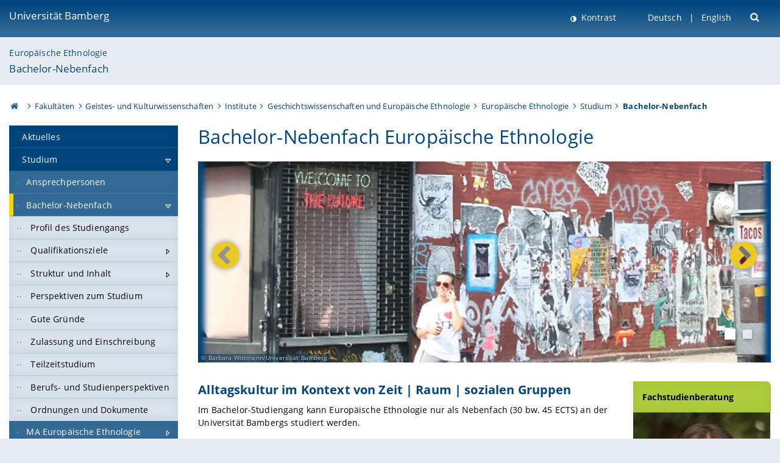

--- FILE ---
content_type: text/html; charset=utf-8
request_url: https://www.uni-bamberg.de/ba-euroethno/
body_size: 12416
content:
<!DOCTYPE html>
<html lang="de">
<head>

<meta charset="utf-8">
<!-- 
	featured by elementare teilchen GmbH, www.elementare-teilchen.de

	This website is powered by TYPO3 - inspiring people to share!
	TYPO3 is a free open source Content Management Framework initially created by Kasper Skaarhoj and licensed under GNU/GPL.
	TYPO3 is copyright 1998-2026 of Kasper Skaarhoj. Extensions are copyright of their respective owners.
	Information and contribution at https://typo3.org/
-->



<title>Bachelor-Nebenfach Europäische Ethnologie</title>
<meta name="generator" content="TYPO3 CMS">
<meta name="viewport" content="width=device-width, initial-scale=1">
<meta name="twitter:card" content="summary">
<meta name="revisit-after" content="7 days">
<meta name="abstract" content="Kurzprofil Bachelor-Nebenfach Europäische Ethnologie an der Universität Bamberg.">


<link rel="stylesheet" href="/typo3temp/assets/css/0e161fa31ef1359d8d20987651f196ee.css?1728045045" media="all" nonce="ffcW6lcoZZD8Tb4tNMvCyyF00bTS81r9A4K5dNsxBC-honE0wieFKQ">
<link rel="stylesheet" href="/_assets/8ff03e32fdbff3962349cc6e17c99f7d/Css/MediaAlbum.css?1732185887" media="all" nonce="ffcW6lcoZZD8Tb4tNMvCyyF00bTS81r9A4K5dNsxBC-honE0wieFKQ">
<link rel="stylesheet" href="/_assets/47400bb84e4e0324cd1d0a84db430fe5/Css/styles.css?1741641568" media="all" nonce="ffcW6lcoZZD8Tb4tNMvCyyF00bTS81r9A4K5dNsxBC-honE0wieFKQ">
<link href="/_frontend/bundled/assets/screen-BUFNVmPH.css?1768487334" rel="stylesheet" nonce="ffcW6lcoZZD8Tb4tNMvCyyF00bTS81r9A4K5dNsxBC-honE0wieFKQ" >






<link rel="icon" type="image/png" href="/_frontend/siteunibamberg/favicon/favicon-96x96.png" sizes="96x96" />
        <link rel="icon" type="image/svg+xml" href="/_frontend/siteunibamberg/favicon/favicon.svg" />
        <link rel="shortcut icon" href="/_frontend/siteunibamberg/favicon/favicon.ico" />
        <link rel="apple-touch-icon" sizes="180x180" href="/_frontend/siteunibamberg/favicon/apple-touch-icon.png" />
        <link rel="manifest" href="">
<link rel="canonical" href="https://www.uni-bamberg.de/ba-euroethno/"/>

<link rel="alternate" hreflang="de" href="https://www.uni-bamberg.de/ba-euroethno/"/>
<link rel="alternate" hreflang="en-US" href="https://www.uni-bamberg.de/en/euroethno/studies/ba-minor/"/>
<link rel="alternate" hreflang="x-default" href="https://www.uni-bamberg.de/ba-euroethno/"/>

<script type="application/ld+json">[{"@context":"https:\/\/www.schema.org","@type":"BreadcrumbList","itemListElement":[{"@type":"ListItem","position":1,"item":{"@id":"https:\/\/www.uni-bamberg.de\/","name":"Startseite"}},{"@type":"ListItem","position":2,"item":{"@id":"https:\/\/www.uni-bamberg.de\/fakultaeten\/","name":"Fakult\u00e4ten"}},{"@type":"ListItem","position":3,"item":{"@id":"https:\/\/www.uni-bamberg.de\/guk\/","name":"Geistes- und Kulturwissenschaften"}},{"@type":"ListItem","position":4,"item":{"@id":"https:\/\/www.uni-bamberg.de\/guk\/institute\/","name":"Institute"}},{"@type":"ListItem","position":5,"item":{"@id":"https:\/\/www.uni-bamberg.de\/hist\/","name":"Geschichtswissenschaften und Europ\u00e4ische Ethnologie"}},{"@type":"ListItem","position":6,"item":{"@id":"https:\/\/www.uni-bamberg.de\/euroethno\/","name":"Europ\u00e4ische Ethnologie"}},{"@type":"ListItem","position":7,"item":{"@id":"https:\/\/www.uni-bamberg.de\/euroethno\/studium\/","name":"Studium"}},{"@type":"ListItem","position":8,"item":{"@id":"https:\/\/www.uni-bamberg.de\/ba-euroethno\/","name":"Bachelor-Nebenfach"}}]}]</script>
</head>
<body class="page  page--default  act-responsive "
	      data-page="125275" data-rootline="18944 62 21124 21166 1079 5029 125116 125275 "><nav class="page__skiplinks"><ul><li><a href="#nav-main">zur Hauptnavigation springen</a></li><li><a href="#content-main">zum Inhaltsbereich springen</a></li></ul></nav><div class="responsive"></div><div id="top" class="page__wrapper"><header class="page-head-mobile no-print"><div data-headroom class="page-head-mobile__item  clearfix "><nav class="page-head-mobile__nav"><a class="page-head-mobile__nav__link  js-show-nav" href="#" title="Navigation"></a></nav><div class="page-head-mobile__brand"><a href="/" title="Universität Bamberg">Universität Bamberg</a></div><a class="[ page-head__search-hint ] js-search-toggle" href="#" title="Suche"><span class="u-visually-hidden">
						Suche öffnen
					</span></a></div><div class="page-content__nav-parents"><div class="nav-parents__button"><a href="#" class="nav-parents__button--link  [ link-list__link ] js-show-nav-parents" title="Navigation">
						Sie befinden sich hier:
					</a></div><nav class="nav-parents"><ul class="nav-parents__list  [ link-list ]"><li class="[ nav-parents__item  nav-parent__item--parent ]  link-list__item" ><a href="/" class="nav-parents__link  [ link-list__link ]" title="Modern studieren, international forschen, innovativ lehren und gelassen leben in Bamberg. Das Welterbe ist unser Campus &amp;#127891;">Startseite</a></li><li class="[ nav-parents__item  nav-parent__item--parent ]  link-list__item" ><a href="/fakultaeten/" class="nav-parents__link  [ link-list__link ]" title="Die vier Fakultäten der Uni: Geistes- und Kulturwissenschaften, Sozial- und Wirtschaftswissenschaften, Humanwissenschaften, Wirtschaftsinformatik">Fakultäten</a></li><li class="[ nav-parents__item  nav-parent__item--parent ]  link-list__item" ><a href="/guk/" class="nav-parents__link  [ link-list__link ]" title="Fakultät Geistes- und Kulturwissenschaften: Sprach- und Literaturwissenschaften, Philosophie, Theologie, Geschichte, Archäologie und Geographie">Geistes- und Kulturwissenschaften</a></li><li class="[ nav-parents__item  nav-parent__item--parent ]  link-list__item" ><a href="/guk/institute/" class="nav-parents__link  [ link-list__link ]" title="Übersicht über die geistes- und kulturwissenschaftlichen Institute an der Universität Bamberg">Institute</a></li><li class="[ nav-parents__item  nav-parent__item--parent ]  link-list__item" ><a href="/hist/" class="nav-parents__link  [ link-list__link ]" title="Geschichtswissenschaften und Europäische Ethnologie">Geschichtswissenschaften und Europäische Ethnologie</a></li><li class="[ nav-parents__item  nav-parent__item--parent ]  link-list__item" ><a href="/euroethno/" class="nav-parents__link  [ link-list__link ]" title="Lehrstuhl für Europäische Ethnologie und Juniorprofessur für Europäische Ethnologie mit dem Schwerpunkt immaterielles Kulturerbe der Otto-Friedrich-Universität Bamberg">Europäische Ethnologie</a></li><li class="[ nav-parents__item  nav-parent__item--parent ]  link-list__item" ><a href="/euroethno/studium/" class="nav-parents__link  [ link-list__link ]" title="Studium">Studium</a></li><li class="[ nav-parents__item  nav-parent__item--parent ]  link-list__item" ><a href="/ba-euroethno/" class="nav-parents__link  [ link-list__link ]" title="Bachelor-Nebenfach Europäische Ethnologie">Bachelor-Nebenfach</a></li></ul></nav></div><div class="[ page-head__search  page-head__search--mobile ]  js-search"><form class="search-global search-global--mobile js-search-global-form" action="https://www.google.com"><fieldset><label class="search-global__option js-search-option is-active" data-search-option="Unibamberg">
                    www.uni-bamberg.de
                    <input type="radio" name="searchOption" value="www.uni-bamberg.de"/></label><label class="search-global__option js-search-option" data-search-option="Univis">
                    univis.uni-bamberg.de
                    <input type="radio" name="searchOption" value="univis.uni-bamberg.de"/></label><label class="search-global__option js-search-option" data-search-option="Fis">
                    fis.uni-bamberg.de
                    <input type="radio" name="searchOption" value="fis.uni-bamberg.de"/></label></fieldset><fieldset><input name="q" type="text" class="search__input js-search-global-input" placeholder="Mit Google suchen" aria-label="search"/><button type="submit" class="search__submit  js-search-global-submit" title="Suche starten"><span class="u-visually-hidden">Suche starten</span></button><div class="search__engines-container"><label class="search__engine  js-search-engine is-active" data-search-engine="Google"><input class="u-visually-hidden" type="radio" name="searchEngine" value="https://www.google.de/search"><span class="search__engine-icon search__engine-icon-google"></span><span class="u-visually-hidden">Google</span></label><label class="search__engine  js-search-engine" data-search-engine="Ecosia"><input class="u-visually-hidden" type="radio" name="searchEngine" value="https://www.ecosia.org/search"><span class="search__engine-icon search__engine-icon-ecosia"></span><span class="u-visually-hidden">Ecosia</span></label><label class="search__engine  js-search-engine" data-search-engine="Bing"><input class="u-visually-hidden" type="radio" name="searchEngine" value="https://www.bing.com/search"><span class="search__engine-icon search__engine-icon-bing"></span><span class="u-visually-hidden">Bing</span></label></div></fieldset><button type="button" class="search-global__close js-search-toggle"><span class="u-visually-hidden">Suche schließen</span></button></form></div></header><header class="page-head"><div class="page-head__item  clearfix  [ box  box--large  box--brand-1st ]  [ rounded--topright--large  rounded--topleft ]  gradient--header"><div class="page-head__brand"><div class="page-head__logo"><a href="/" title="Universität Bamberg"><span class="page-head__logo__img page-head__logo__img--de">&nbsp; </span> Universität Bamberg</a></div></div><div class="page-head__useractions no-print"><div class="[ page-head__contrast ]"><div class="contrastx"><et-state-toggle active-class="t-contrast" inactive-class="" cookie="contrastTheme" el="body"><button
                                    type="button"
                                    class="contrast__button"
                                >
                                    Kontrast
                                </button></et-state-toggle></div></div><div class="[ page-head__language ]"><nav class="nav-language"><ul class="[ list-inline  link-list  list-inline--delimited  list-inline--delimited-shadow  list-inline--delimited-bright  list-inline--delimited-large  ][ nav-language__list ]  js-lang-list"><li data-testid="language-link" class="list-inline__item  nav-language__item--mobile  [ c-nav-lang__link  c-nav-lang__link--active ]">Deutsch</li><li data-testid="language-link" class="list-inline__item  nav-language__item--mobile [ c-nav-lang__link ]"><a href="/en/euroethno/studies/ba-minor/">English</a></li></ul></nav></div><div class="[ page-head__search ]"><button class="search__toggle js-search-toggle" type="button"><span class="u-visually-hidden">Suche öffnen</span></button></div></div><div class="[ page-head__search-overlay ] rounded--topleft rounded--topright--large js-search"><form class="search-global js-search-global-form" action="https://www.google.com"><fieldset><label class="search-global__option js-search-option is-active" data-search-option="Unibamberg">
                    www.uni-bamberg.de
                    <input type="radio" name="searchOption" value="www.uni-bamberg.de"/></label><label class="search-global__option js-search-option" data-search-option="Univis">
                    univis.uni-bamberg.de
                    <input type="radio" name="searchOption" value="univis.uni-bamberg.de"/></label><label class="search-global__option js-search-option" data-search-option="Fis">
                    fis.uni-bamberg.de
                    <input type="radio" name="searchOption" value="fis.uni-bamberg.de"/></label></fieldset><fieldset><input name="q" type="text" class="search__input js-search-global-input" placeholder="Mit Google suchen" aria-label="search"/><button type="submit" class="search__submit  js-search-global-submit" title="Suche starten"><span class="u-visually-hidden">Suche starten</span></button><div class="search__engines-container"><label class="search__engine  js-search-engine is-active" data-search-engine="Google"><input class="u-visually-hidden" type="radio" name="searchEngine" value="https://www.google.de/search"><span class="search__engine-icon search__engine-icon-google"></span><span class="u-visually-hidden">Google</span></label><label class="search__engine  js-search-engine" data-search-engine="Ecosia"><input class="u-visually-hidden" type="radio" name="searchEngine" value="https://www.ecosia.org/search"><span class="search__engine-icon search__engine-icon-ecosia"></span><span class="u-visually-hidden">Ecosia</span></label><label class="search__engine  js-search-engine" data-search-engine="Bing"><input class="u-visually-hidden" type="radio" name="searchEngine" value="https://www.bing.com/search"><span class="search__engine-icon search__engine-icon-bing"></span><span class="u-visually-hidden">Bing</span></label></div></fieldset><button type="button" class="search-global__close js-search-toggle"><span class="u-visually-hidden">Suche schließen</span></button></form></div></div><div class="page-head__sector  [ box  box--brand-1st-light ] "><div class="sector__logo"></div><p class="[ sector__title  sector__title2 ]"><a href="/euroethno/">Europäische Ethnologie</a></p><p class="[ sector__title  sector__title1 ]"><a href="/ba-euroethno/">Bachelor-Nebenfach</a></p></div><div class="page-head__breadcrumb  [ stripe ]  js-breadcrumb"><ol class="nav-breadcrumb  nav-breadcrumb--delimited list-inline"><li class="nav-breadcrumb__item"><a href="/" class="icon--home">&nbsp;<span class="u-visually-hidden">Otto-Friedrich-Universität Bamberg</span></a></li><li class="nav-breadcrumb__item" ><a href="/fakultaeten/" class="nav-breadcrumb__link" title="Die vier Fakultäten der Uni: Geistes- und Kulturwissenschaften, Sozial- und Wirtschaftswissenschaften, Humanwissenschaften, Wirtschaftsinformatik">Fakultäten</a></li><li class="nav-breadcrumb__item" ><a href="/guk/" class="nav-breadcrumb__link" title="Fakultät Geistes- und Kulturwissenschaften: Sprach- und Literaturwissenschaften, Philosophie, Theologie, Geschichte, Archäologie und Geographie">Geistes- und Kulturwissenschaften</a></li><li class="nav-breadcrumb__item" ><a href="/guk/institute/" class="nav-breadcrumb__link" title="Übersicht über die geistes- und kulturwissenschaftlichen Institute an der Universität Bamberg">Institute</a></li><li class="nav-breadcrumb__item" ><a href="/hist/" class="nav-breadcrumb__link" title="Geschichtswissenschaften und Europäische Ethnologie">Geschichtswissenschaften und Europäische Ethnologie</a></li><li class="nav-breadcrumb__item" ><a href="/euroethno/" class="nav-breadcrumb__link" title="Lehrstuhl für Europäische Ethnologie und Juniorprofessur für Europäische Ethnologie mit dem Schwerpunkt immaterielles Kulturerbe der Otto-Friedrich-Universität Bamberg">Europäische Ethnologie</a></li><li class="nav-breadcrumb__item" ><a href="/euroethno/studium/" class="nav-breadcrumb__link" title="Studium">Studium</a></li><li class="[ nav-breadcrumb__item  nav-breadcrumb__item--active ]">Bachelor-Nebenfach</li></ol></div></header><main class="page-content"><div class="page-content__nav" id="nav-main"><!-- Start nav-mobile --><nav class="nav-mobile  js-nav-panel" data-ui-component="Mobile navigation"><div class="page-content__sector [ box  box--brand-1st-light ] ">
						Seitenbereich: 
						<p class="[ sector__title  sector__title2 ]"><a href="/euroethno/">Europäische Ethnologie</a></p><p class="[ sector__title  sector__title1 ]"><a href="/ba-euroethno/">Bachelor-Nebenfach</a></p></div><div class="page-content__useractions"><et-state-toggle active-class="t-contrast" inactive-class="" cookie="contrastTheme" el="body"><button type="button" class="page-content__contrast contrast__button  link-list__item__link contrastx--mobile  contrastx">
                                Kontrast
                            </button></et-state-toggle><button class="[ page-content__language-hint ]  js-toggle-lang">
							Sprache
						</button><div class="page-content__language"><nav class=" [ nav-language  nav-language--mobile ] js-lang"><ul class="[ list-inline  link-list  list-inline--delimited  list-inline--delimited-shadow  list-inline--delimited-bright  list-inline--delimited-large  ][ nav-language__list ]  js-lang-list"><li data-testid="language-link" class="list-inline__item  nav-language__item--mobile  [ c-nav-lang__link  c-nav-lang__link--active ]">Deutsch</li><li data-testid="language-link" class="list-inline__item  nav-language__item--mobile [ c-nav-lang__link ]"><a href="/en/euroethno/studies/ba-minor/">English</a></li></ul></nav></div></div><nav class="nav-sector " data-ui-component="Sector navigation"><ul class="nav-sector__container  [ link-list ]"><li class="[ nav-sector__item  nav-sector__item--flyout  nav-sector__item--first ]  link-list__item" data-page="11030"><a href="/euroethno/aktuelles/" class="nav-sector__link  [ link-list__link ]"><span class="nav-sector__link-text">Aktuelles</span></a></li><li class="[ nav-sector__item  nav-sector__item--parent  nav-sector__item--flyout ]  [ link-list__item ]" data-page="125116"><a href="/euroethno/studium/" class="nav-sector__link  [ link-list__link ]  js-nav-sector__link--has-subpages"><span class="nav-sector__link-text">Studium</span><span class="nav-sector__expand js-expand"></span></a><ul class="[ nav-sector__container  nav-sector__container--level-2 ]  [ link-list ]"><li class="[ nav-sector__item  nav-sector__item--flyout  nav-sector__item--first ]  link-list__item" data-page="125286"><a href="/euroethno/studium/ansprechpersonen/" class="nav-sector__link  [ link-list__link ]"><span class="nav-sector__link-text">Ansprechpersonen</span></a></li><li class="[ nav-sector__item  nav-sector__item--parent  nav-sector__item--flyout ]  [ link-list__item ]" data-page="125275"><a href="/ba-euroethno/" class="nav-sector__link  [ link-list__link ]  js-nav-sector__link--has-subpages"><span class="nav-sector__link-text">Bachelor-Nebenfach</span><span class="nav-sector__expand js-expand"></span></a><ul class="[ nav-sector__container  nav-sector__container--level-3 ]  [ link-list ]"><li class="[ nav-sector__item  nav-sector__item--flyout  nav-sector__item--first ]  link-list__item" data-page="125283"><a href="/ba-euroethno/profil/" class="nav-sector__link  [ link-list__link ]"><span class="nav-sector__link-text">Profil des Studiengangs</span></a></li><li class="[ nav-sector__item  nav-sector__item--parent  nav-sector__item--flyout ]  [ link-list__item ]" data-page="132776"><a href="/ba-euroethno/qualifikationsziele/" class="nav-sector__link  [ link-list__link ]  js-nav-sector__link--has-subpages"><span class="nav-sector__link-text">Qualifikationsziele</span><span class="nav-sector__expand js-expand"></span></a><ul class="[ nav-sector__container  nav-sector__container--level-4 ]  [ link-list ]"><li class="[ nav-sector__item  nav-sector__item--flyout  nav-sector__item--first ]  link-list__item" data-page="169343"><a href="/ba-euroethno/qualifikationsziele/bachelor-nebenfach-mit-30-ects/" class="nav-sector__link  [ link-list__link ]"><span class="nav-sector__link-text">Bachelor-Nebenfach mit 30 ECTS</span></a></li><li class="[ nav-sector__item  nav-sector__item--flyout  nav-sector__item--last ]  link-list__item" data-page="169344"><a href="/ba-euroethno/qualifikationsziele/bachelor-nebenfach-mit-45-ects/" class="nav-sector__link  [ link-list__link ]"><span class="nav-sector__link-text">Bachelor-Nebenfach mit 45 ECTS</span></a></li></ul></li><li class="[ nav-sector__item  nav-sector__item--parent  nav-sector__item--flyout ]  [ link-list__item ]" data-page="125282"><a href="/ba-euroethno/struktur/" class="nav-sector__link  [ link-list__link ]  js-nav-sector__link--has-subpages"><span class="nav-sector__link-text">Struktur und Inhalt</span><span class="nav-sector__expand js-expand"></span></a><ul class="[ nav-sector__container  nav-sector__container--level-4 ]  [ link-list ]"><li class="[ nav-sector__item  nav-sector__item--flyout  nav-sector__item--first ]  link-list__item" data-page="163569"><a href="/ba-euroethno/struktur/sose2024/" class="nav-sector__link  [ link-list__link ]"><span class="nav-sector__link-text">Studienbeginn ab Sommersemester 2024</span></a></li><li class="[ nav-sector__item  nav-sector__item--flyout  nav-sector__item--last ]  link-list__item" data-page="163567"><a href="/ba-euroethno/struktur/wise-2021-22-bis-23-24/" class="nav-sector__link  [ link-list__link ]"><span class="nav-sector__link-text">Studienbeginn Wintersemester 2021/22 bis 2023/24</span></a></li></ul></li><li class="[ nav-sector__item  nav-sector__item--flyout  ]  link-list__item" data-page="130221"><a href="/ba-euroethno/perspektiven-bachelor-nebenfach-euroethno/" class="nav-sector__link  [ link-list__link ]"><span class="nav-sector__link-text">Perspektiven zum Studium</span></a></li><li class="[ nav-sector__item  nav-sector__item--flyout  ]  link-list__item" data-page="125281"><a href="/ba-euroethno/gute-gruende/" class="nav-sector__link  [ link-list__link ]"><span class="nav-sector__link-text">Gute Gründe</span></a></li><li class="[ nav-sector__item  nav-sector__item--flyout  ]  link-list__item" data-page="125280"><a href="/ba-euroethno/zulassung/" class="nav-sector__link  [ link-list__link ]"><span class="nav-sector__link-text">Zulassung und Einschreibung</span></a></li><li class="[ nav-sector__item  nav-sector__item--flyout  ]  link-list__item" data-page="124946"><a href="/ba-euroethno/teilzeitstudium/" class="nav-sector__link  [ link-list__link ]"><span class="nav-sector__link-text">Teilzeitstudium</span></a></li><li class="[ nav-sector__item  nav-sector__item--flyout  ]  link-list__item" data-page="125278"><a href="/ba-euroethno/perspektiven/" class="nav-sector__link  [ link-list__link ]"><span class="nav-sector__link-text">Berufs- und Studienperspektiven</span></a></li><li class="[ nav-sector__item  nav-sector__item--flyout  nav-sector__item--last ]  link-list__item" data-page="125277"><a href="/ba-euroethno/dokumente/" class="nav-sector__link  [ link-list__link ]"><span class="nav-sector__link-text">Ordnungen und Dokumente</span></a></li></ul></li><li class="[ nav-sector__item  nav-sector__item--parent  nav-sector__item--flyout ]  [ link-list__item ]" data-page="124940"><a href="/ma-euroethno/" class="nav-sector__link  [ link-list__link ]  js-nav-sector__link--has-subpages"><span class="nav-sector__link-text">MA Europäische Ethnologie</span><span class="nav-sector__expand js-expand"></span></a><ul class="[ nav-sector__container  nav-sector__container--level-3 ]  [ link-list ]"><li class="[ nav-sector__item  nav-sector__item--flyout  nav-sector__item--first ]  link-list__item" data-page="124941"><a href="/ma-euroethno/profil/" class="nav-sector__link  [ link-list__link ]"><span class="nav-sector__link-text">Profil des Studiengangs</span></a></li><li class="[ nav-sector__item  nav-sector__item--flyout  ]  link-list__item" data-page="124949"><a href="/ma-euroethno/qualifikationsziele/" class="nav-sector__link  [ link-list__link ]"><span class="nav-sector__link-text">Qualifikationsziele</span></a></li><li class="[ nav-sector__item  nav-sector__item--flyout  ]  link-list__item" data-page="124942"><a href="/ma-euroethno/struktur/" class="nav-sector__link  [ link-list__link ]"><span class="nav-sector__link-text">Struktur und Inhalt</span></a></li><li class="[ nav-sector__item  nav-sector__item--flyout  ]  link-list__item" data-page="130226"><a href="/ma-euroethno/perspektive-master-euroethno/" class="nav-sector__link  [ link-list__link ]"><span class="nav-sector__link-text">Perspektiven zum Studium</span></a></li><li class="[ nav-sector__item  nav-sector__item--flyout  ]  link-list__item" data-page="124948"><a href="/ma-euroethno/gute-gruende/" class="nav-sector__link  [ link-list__link ]"><span class="nav-sector__link-text">Gute Gründe</span></a></li><li class="[ nav-sector__item  nav-sector__item--flyout  ]  link-list__item" data-page="124947"><a href="/ma-euroethno/zulassung/" class="nav-sector__link  [ link-list__link ]"><span class="nav-sector__link-text">Zulassung und Einschreibung</span></a></li><li class="[ nav-sector__item  nav-sector__item--flyout  ]  link-list__item" data-page="132775"><a href="/ma-euroethno/teilzeitstudium/" class="nav-sector__link  [ link-list__link ]"><span class="nav-sector__link-text">Teilzeitstudium</span></a></li><li class="[ nav-sector__item  nav-sector__item--flyout  ]  link-list__item" data-page="124945"><a href="/ma-euroethno/perspektiven/" class="nav-sector__link  [ link-list__link ]"><span class="nav-sector__link-text">Berufs- und Bildungsperspektiven</span></a></li><li class="[ nav-sector__item  nav-sector__item--flyout  nav-sector__item--last ]  link-list__item" data-page="124944"><a href="/ma-euroethno/dokumente/" class="nav-sector__link  [ link-list__link ]"><span class="nav-sector__link-text">Ordnungen und Dokumente</span></a></li></ul></li><li class="[ nav-sector__item  nav-sector__item--flyout  ]  link-list__item" data-page="157582"><a href="/euroethno/studium/ma-erweiterungsbereich/" class="nav-sector__link  [ link-list__link ]"><span class="nav-sector__link-text">MA Erweiterungsbereich</span></a></li><li class="[ nav-sector__item  nav-sector__item--parent  nav-sector__item--flyout ]  [ link-list__item ]" data-page="135665"><a href="/euroethno/studium/ews-euroethno/" class="nav-sector__link  [ link-list__link ]  js-nav-sector__link--has-subpages"><span class="nav-sector__link-text">EWS</span><span class="nav-sector__expand js-expand"></span></a><ul class="[ nav-sector__container  nav-sector__container--level-3 ]  [ link-list ]"><li class="[ nav-sector__item  nav-sector__item--flyout  nav-sector__item--first ]  link-list__item" data-page="169095"><a href="/euroethno/studium/module-im-ews-ii-bereich/" class="nav-sector__link  [ link-list__link ]"><span class="nav-sector__link-text">Module im EWS II Bereich</span></a></li><li class="[ nav-sector__item  nav-sector__item--flyout  nav-sector__item--last ]  link-list__item" data-page="169097"><a href="/euroethno/studium/ews-euroethno/zulassungsarbeit/" class="nav-sector__link  [ link-list__link ]"><span class="nav-sector__link-text">Zulassungsarbeit</span></a></li></ul></li><li class="[ nav-sector__item  nav-sector__item--flyout  ]  link-list__item" data-page="136836"><a href="/euroethno/studium/kultur-bildung/" class="nav-sector__link  [ link-list__link ]"><span class="nav-sector__link-text">Kultur und Bildung</span></a></li><li class="[ nav-sector__item  nav-sector__item--flyout  ]  link-list__item" data-page="173024"><a href="/euroethno/studium/anerkennung/" class="nav-sector__link  [ link-list__link ]"><span class="nav-sector__link-text">Anerkennung/Anrechnung</span></a></li><li class="[ nav-sector__item  nav-sector__item--flyout  ]  link-list__item" data-page="133400"><a href="/euroethno/studium/auslandsaufenthalt/" class="nav-sector__link  [ link-list__link ]"><span class="nav-sector__link-text">Auslandsaufenthalt</span></a></li><li class="[ nav-sector__item  nav-sector__item--flyout  ]  link-list__item" data-page="125953"><a href="/euroethno/studium/exkursionen/" class="nav-sector__link  [ link-list__link ]"><span class="nav-sector__link-text">Exkursionen/Seminare im Feld</span></a></li><li class="[ nav-sector__item  nav-sector__item--flyout  ]  link-list__item" data-page="133369"><a href="/euroethno/studium/lehrangebot/" class="nav-sector__link  [ link-list__link ]"><span class="nav-sector__link-text">Lehrangebot</span></a></li><li class="[ nav-sector__item  nav-sector__item--parent  nav-sector__item--flyout ]  [ link-list__item ]" data-page="135683"><a href="/euroethno/studium/links/" class="nav-sector__link  [ link-list__link ]  js-nav-sector__link--has-subpages"><span class="nav-sector__link-text">Nützliche Links</span><span class="nav-sector__expand js-expand"></span></a><ul class="[ nav-sector__container  nav-sector__container--level-3 ]  [ link-list ]"><li class="[ nav-sector__item  nav-sector__item--flyout  nav-sector__item--first ]  link-list__item" data-page="136693"><a href="/euroethno/studium/links/mailinglisten-verteiler/" class="nav-sector__link  [ link-list__link ]"><span class="nav-sector__link-text">Mailinglisten & Verteiler</span></a></li><li class="[ nav-sector__item  nav-sector__item--flyout  ]  link-list__item" data-page="136674"><a href="/euroethno/studium/links/nachschlagewerke-lexika/" class="nav-sector__link  [ link-list__link ]"><span class="nav-sector__link-text">Nachschlagewerke & Lexika</span></a></li><li class="[ nav-sector__item  nav-sector__item--flyout  ]  link-list__item" data-page="136673"><a href="/euroethno/studium/links/literaturrecherche/" class="nav-sector__link  [ link-list__link ]"><span class="nav-sector__link-text">Literaturrecherche</span></a></li><li class="[ nav-sector__item  nav-sector__item--flyout  ]  link-list__item" data-page="147826"><a href="/euroethno/studium/links/bilddatenbanken/" class="nav-sector__link  [ link-list__link ]"><span class="nav-sector__link-text">Bilddatenbanken</span></a></li><li class="[ nav-sector__item  nav-sector__item--flyout  ]  link-list__item" data-page="148932"><a href="/euroethno/studium/links/textdatenbanken/" class="nav-sector__link  [ link-list__link ]"><span class="nav-sector__link-text">Textdatenbanken</span></a></li><li class="[ nav-sector__item  nav-sector__item--flyout  ]  link-list__item" data-page="136670"><a href="/euroethno/studium/links/zeitschriften/" class="nav-sector__link  [ link-list__link ]"><span class="nav-sector__link-text">Zeitschriften</span></a></li><li class="[ nav-sector__item  nav-sector__item--flyout  ]  link-list__item" data-page="136694"><a href="/euroethno/studium/links/berufseinstieg/" class="nav-sector__link  [ link-list__link ]"><span class="nav-sector__link-text">Zum Berufseinstieg</span></a></li><li class="[ nav-sector__item  nav-sector__item--flyout  nav-sector__item--last ]  link-list__item" data-page="160459"><a href="/euroethno/studium/links/museen/" class="nav-sector__link  [ link-list__link ]"><span class="nav-sector__link-text">Museen und aktuelle Ausstellungen</span></a></li></ul></li><li class="[ nav-sector__item  nav-sector__item--parent  nav-sector__item--flyout ]  [ link-list__item ]" data-page="133399"><a href="/euroethno/studium/praktikum/" class="nav-sector__link  [ link-list__link ]  js-nav-sector__link--has-subpages"><span class="nav-sector__link-text">Praktikum</span><span class="nav-sector__expand js-expand"></span></a><ul class="[ nav-sector__container  nav-sector__container--level-3 ]  [ link-list ]"><li class="[ nav-sector__item  nav-sector__item--flyout  nav-sector__item--first ]  link-list__item" data-page="133365"><a href="/euroethno/studium/praktikum/archive-und-bibliotheken/" class="nav-sector__link  [ link-list__link ]"><span class="nav-sector__link-text">Archive und Bibliotheken</span></a></li><li class="[ nav-sector__item  nav-sector__item--flyout  ]  link-list__item" data-page="158903"><a href="/euroethno/studium/praktikum/erwachsenenbildung/" class="nav-sector__link  [ link-list__link ]"><span class="nav-sector__link-text">Erwachsenenbildung</span></a></li><li class="[ nav-sector__item  nav-sector__item--flyout  ]  link-list__item" data-page="124049"><a href="/euroethno/studium/praktikum/forschungseinrichtungen/" class="nav-sector__link  [ link-list__link ]"><span class="nav-sector__link-text">Forschungseinrichtungen</span></a></li><li class="[ nav-sector__item  nav-sector__item--flyout  ]  link-list__item" data-page="160288"><a href="/euroethno/studium/praktikum/freiwilligenmanagement/" class="nav-sector__link  [ link-list__link ]"><span class="nav-sector__link-text">Freiwilligenmanagement</span></a></li><li class="[ nav-sector__item  nav-sector__item--flyout  ]  link-list__item" data-page="124050"><a href="/euroethno/studium/praktikum/kulturreferate/" class="nav-sector__link  [ link-list__link ]"><span class="nav-sector__link-text">Kulturreferate und Heimatpflege</span></a></li><li class="[ nav-sector__item  nav-sector__item--flyout  ]  link-list__item" data-page="124053"><a href="/euroethno/studium/praktikum/museen/" class="nav-sector__link  [ link-list__link ]"><span class="nav-sector__link-text">Museen und Sammlungen</span></a></li><li class="[ nav-sector__item  nav-sector__item--flyout  ]  link-list__item" data-page="124051"><a href="/euroethno/studium/praktikum/museumsdienste/" class="nav-sector__link  [ link-list__link ]"><span class="nav-sector__link-text">Museumsdienste</span></a></li><li class="[ nav-sector__item  nav-sector__item--flyout  ]  link-list__item" data-page="124052"><a href="/euroethno/studium/praktikum/presse-und-oeffentlichkeitsarbeit/" class="nav-sector__link  [ link-list__link ]"><span class="nav-sector__link-text">Presse- und Öffentlichkeitsarbeit</span></a></li><li class="[ nav-sector__item  nav-sector__item--flyout  ]  link-list__item" data-page="124048"><a href="/euroethno/studium/praktikum/praktikum-im-ausland/" class="nav-sector__link  [ link-list__link ]"><span class="nav-sector__link-text">Praktikum im Ausland</span></a></li><li class="[ nav-sector__item  nav-sector__item--flyout  ]  link-list__item" data-page="163241"><a href="/euroethno/studium/praktikum/rundfunk/" class="nav-sector__link  [ link-list__link ]"><span class="nav-sector__link-text">Rundfunk</span></a></li><li class="[ nav-sector__item  nav-sector__item--flyout  nav-sector__item--last ]  link-list__item" data-page="124047"><a href="/euroethno/studium/praktikum/weitere-interessante-optionen/" class="nav-sector__link  [ link-list__link ]"><span class="nav-sector__link-text">Weitere interessante Optionen</span></a></li></ul></li><li class="[ nav-sector__item  nav-sector__item--parent  nav-sector__item--flyout ]  [ link-list__item ]" data-page="124878"><a href="/euroethno/studium/wege-in-den-beruf/" class="nav-sector__link  [ link-list__link ]  js-nav-sector__link--has-subpages"><span class="nav-sector__link-text">Wege in den Beruf</span><span class="nav-sector__expand js-expand"></span></a><ul class="[ nav-sector__container  nav-sector__container--level-3 ]  [ link-list ]"><li class="[ nav-sector__item  nav-sector__item--parent  nav-sector__item--flyout  nav-sector__item--first ]  [ link-list__item ]" data-page="136312"><a href="/euroethno/studium/wege-in-den-beruf/museum-und-ausstellungswesen/" class="nav-sector__link  [ link-list__link ]  js-nav-sector__link--has-subpages"><span class="nav-sector__link-text">Museum und Ausstellungswesen</span><span class="nav-sector__expand js-expand"></span></a><ul class="[ nav-sector__container  nav-sector__container--level-4 ]  [ link-list ]"><li class="[ nav-sector__item  nav-sector__item--flyout  nav-sector__item--first ]  link-list__item" data-page="136360"><a href="/euroethno/studium/wege-in-den-beruf/museum-und-ausstellungswesen/svenja-gierse-ma/" class="nav-sector__link  [ link-list__link ]"><span class="nav-sector__link-text">Svenja Gierse M.A.</span></a></li><li class="[ nav-sector__item  nav-sector__item--flyout  ]  link-list__item" data-page="136367"><a href="/euroethno/studium/wege-in-den-beruf/museum-und-ausstellungswesen/dr-jochen-hofmann-ma/" class="nav-sector__link  [ link-list__link ]"><span class="nav-sector__link-text">Dr. Jochen Hofmann M.A.</span></a></li><li class="[ nav-sector__item  nav-sector__item--flyout  ]  link-list__item" data-page="136356"><a href="/euroethno/studium/wege-in-den-beruf/museum-und-ausstellungswesen/dr-urs-latus/" class="nav-sector__link  [ link-list__link ]"><span class="nav-sector__link-text">Dr. Urs Latus</span></a></li><li class="[ nav-sector__item  nav-sector__item--flyout  ]  link-list__item" data-page="136341"><a href="/euroethno/studium/wege-in-den-beruf/museum-und-ausstellungswesen/philipp-scheitenberger-ma-ma/" class="nav-sector__link  [ link-list__link ]"><span class="nav-sector__link-text">Philipp Scheitenberger M.A., M.A.</span></a></li><li class="[ nav-sector__item  nav-sector__item--flyout  ]  link-list__item" data-page="136358"><a href="/euroethno/studium/wege-in-den-beruf/museum-und-ausstellungswesen/mona-schwalbe-ma/" class="nav-sector__link  [ link-list__link ]"><span class="nav-sector__link-text">Mona Schwalbe M.A.</span></a></li><li class="[ nav-sector__item  nav-sector__item--flyout  ]  link-list__item" data-page="136311"><a href="/euroethno/studium/wege-in-den-beruf/museum-und-ausstellungswesen/christine-spiller-ma/" class="nav-sector__link  [ link-list__link ]"><span class="nav-sector__link-text">Christine Spiller M.A.</span></a></li><li class="[ nav-sector__item  nav-sector__item--flyout  nav-sector__item--last ]  link-list__item" data-page="136366"><a href="/euroethno/studium/wege-in-den-beruf/museum-und-ausstellungswesen/dr-roman-weindl-ma/" class="nav-sector__link  [ link-list__link ]"><span class="nav-sector__link-text">Dr. Roman Weindl M.A.</span></a></li></ul></li><li class="[ nav-sector__item  nav-sector__item--parent  nav-sector__item--flyout ]  [ link-list__item ]" data-page="136318"><a href="/euroethno/studium/wege-in-den-beruf/kulturerbe/" class="nav-sector__link  [ link-list__link ]  js-nav-sector__link--has-subpages"><span class="nav-sector__link-text">Kulturerbe, Kulturreferat und Heimatpflege</span><span class="nav-sector__expand js-expand"></span></a><ul class="[ nav-sector__container  nav-sector__container--level-4 ]  [ link-list ]"><li class="[ nav-sector__item  nav-sector__item--flyout  nav-sector__item--first ]  link-list__item" data-page="136365"><a href="/euroethno/studium/wege-in-den-beruf/kulturerbe/inga-bruhn-ma-geb-mueller/" class="nav-sector__link  [ link-list__link ]"><span class="nav-sector__link-text">Inga Bruhn M.A. (geb. Müller)</span></a></li><li class="[ nav-sector__item  nav-sector__item--flyout  ]  link-list__item" data-page="136320"><a href="/euroethno/studium/wege-in-den-beruf/kulturerbe/anne-kraft-ma/" class="nav-sector__link  [ link-list__link ]"><span class="nav-sector__link-text">Anne Kraft M.A.</span></a></li><li class="[ nav-sector__item  nav-sector__item--flyout  nav-sector__item--last ]  link-list__item" data-page="136321"><a href="/euroethno/studium/wege-in-den-beruf/kulturerbe/dr-daniela-sandner/" class="nav-sector__link  [ link-list__link ]"><span class="nav-sector__link-text">Dr. Daniela Sandner</span></a></li></ul></li><li class="[ nav-sector__item  nav-sector__item--parent  nav-sector__item--flyout ]  [ link-list__item ]" data-page="136314"><a href="/euroethno/studium/wege-in-den-beruf/rund-ums-ausland/" class="nav-sector__link  [ link-list__link ]  js-nav-sector__link--has-subpages"><span class="nav-sector__link-text">Rund ums Ausland</span><span class="nav-sector__expand js-expand"></span></a><ul class="[ nav-sector__container  nav-sector__container--level-4 ]  [ link-list ]"><li class="[ nav-sector__item  nav-sector__item--flyout  nav-sector__item--first ]  link-list__item" data-page="136317"><a href="/euroethno/studium/wege-in-den-beruf/rund-ums-ausland/dr-katharina-scheffner/" class="nav-sector__link  [ link-list__link ]"><span class="nav-sector__link-text">Dr. Katharina Scheffner</span></a></li><li class="[ nav-sector__item  nav-sector__item--flyout  ]  link-list__item" data-page="136342"><a href="/euroethno/studium/wege-in-den-beruf/rund-ums-ausland/davide-bacchini-ma/" class="nav-sector__link  [ link-list__link ]"><span class="nav-sector__link-text">Davide Bacchini M.A.</span></a></li><li class="[ nav-sector__item  nav-sector__item--flyout  ]  link-list__item" data-page="136316"><a href="/euroethno/studium/wege-in-den-beruf/rund-ums-ausland/maria-frings-ma/" class="nav-sector__link  [ link-list__link ]"><span class="nav-sector__link-text">Maria Frings M.A.</span></a></li><li class="[ nav-sector__item  nav-sector__item--flyout  nav-sector__item--last ]  link-list__item" data-page="136344"><a href="/euroethno/studium/wege-in-den-beruf/rund-ums-ausland/dr-nicole-grom/" class="nav-sector__link  [ link-list__link ]"><span class="nav-sector__link-text">Dr. Nicole Grom</span></a></li></ul></li><li class="[ nav-sector__item  nav-sector__item--parent  nav-sector__item--flyout ]  [ link-list__item ]" data-page="136322"><a href="/euroethno/studium/wege-in-den-beruf/management-und-marketing/" class="nav-sector__link  [ link-list__link ]  js-nav-sector__link--has-subpages"><span class="nav-sector__link-text">Management und Marketing</span><span class="nav-sector__expand js-expand"></span></a><ul class="[ nav-sector__container  nav-sector__container--level-4 ]  [ link-list ]"><li class="[ nav-sector__item  nav-sector__item--flyout  nav-sector__item--first ]  link-list__item" data-page="166799"><a href="/euroethno/studium/wege-in-den-beruf/management-und-marketing/dr-dorothea-breier/" class="nav-sector__link  [ link-list__link ]"><span class="nav-sector__link-text">Dr. Dorothea Breier</span></a></li><li class="[ nav-sector__item  nav-sector__item--flyout  ]  link-list__item" data-page="153277"><a href="/euroethno/studium/wege-in-den-beruf/management-und-marketing/sophia-erfurt-ma/" class="nav-sector__link  [ link-list__link ]"><span class="nav-sector__link-text">Sophia Erfurt M.A.</span></a></li><li class="[ nav-sector__item  nav-sector__item--flyout  ]  link-list__item" data-page="154912"><a href="/euroethno/studium/wege-in-den-beruf/management-und-marketing/dr-meike-bianchi-koenigstein/" class="nav-sector__link  [ link-list__link ]"><span class="nav-sector__link-text">Dr. Meike Bianchi-Königstein</span></a></li><li class="[ nav-sector__item  nav-sector__item--wouldbeparent  nav-sector__item--flyout ]  [ link-list__item ]" data-page="153275"><a href="/euroethno/studium/wege-in-den-beruf/management-und-marketing/theresa-wirth-ba/" class="nav-sector__link  [ link-list__link ]"><span class="nav-sector__link-text">Theresa Wirth B.A.</span><span class="nav-sector__expand"></span></a></li><li class="[ nav-sector__item  nav-sector__item--wouldbeparent  nav-sector__item--flyout ]  [ link-list__item ]" data-page="153279"><a href="/euroethno/studium/wege-in-den-beruf/management-und-marketing/elena-blinzler-ma/" class="nav-sector__link  [ link-list__link ]"><span class="nav-sector__link-text">Elena Blinzler M.A. (geb. Baumgartner)</span><span class="nav-sector__expand"></span></a></li><li class="[ nav-sector__item  nav-sector__item--flyout  ]  link-list__item" data-page="136368"><a href="/euroethno/studium/wege-in-den-beruf/management-und-marketing/katharina-krappmann-ma/" class="nav-sector__link  [ link-list__link ]"><span class="nav-sector__link-text">Katharina Krappmann M.A.</span></a></li><li class="[ nav-sector__item  nav-sector__item--flyout  ]  link-list__item" data-page="136359"><a href="/euroethno/studium/wege-in-den-beruf/management-und-marketing/charlotte-kuechler-ma/" class="nav-sector__link  [ link-list__link ]"><span class="nav-sector__link-text">Charlotte Küchler M.A.</span></a></li><li class="[ nav-sector__item  nav-sector__item--flyout  nav-sector__item--last ]  link-list__item" data-page="136315"><a href="/euroethno/studium/wege-in-den-beruf/management-und-marketing/johanna-wojtas-ma-geb-koberstein/" class="nav-sector__link  [ link-list__link ]"><span class="nav-sector__link-text">Johanna Wojtas M.A. (geb. Koberstein)</span></a></li></ul></li><li class="[ nav-sector__item  nav-sector__item--parent  nav-sector__item--flyout ]  [ link-list__item ]" data-page="136326"><a href="/euroethno/studium/wege-in-den-beruf/medien-und-verlagswesen/" class="nav-sector__link  [ link-list__link ]  js-nav-sector__link--has-subpages"><span class="nav-sector__link-text">Medien und Verlagswesen</span><span class="nav-sector__expand js-expand"></span></a><ul class="[ nav-sector__container  nav-sector__container--level-4 ]  [ link-list ]"><li class="[ nav-sector__item  nav-sector__item--flyout  nav-sector__item--first ]  link-list__item" data-page="136329"><a href="/euroethno/studium/wege-in-den-beruf/medien-und-verlagswesen/claudia-herzog-ma/" class="nav-sector__link  [ link-list__link ]"><span class="nav-sector__link-text">Claudia Herzog M.A.</span></a></li><li class="[ nav-sector__item  nav-sector__item--flyout  ]  link-list__item" data-page="136363"><a href="/euroethno/studium/wege-in-den-beruf/medien-und-verlagswesen/sarah-schoebel-ma/" class="nav-sector__link  [ link-list__link ]"><span class="nav-sector__link-text">Sarah Schöbel M.A.</span></a></li><li class="[ nav-sector__item  nav-sector__item--flyout  nav-sector__item--last ]  link-list__item" data-page="136323"><a href="/euroethno/studium/wege-in-den-beruf/medien-und-verlagswesen/susanne-zahn-ulfig-ma/" class="nav-sector__link  [ link-list__link ]"><span class="nav-sector__link-text">Susanne Zahn-Ulfig M.A.</span></a></li></ul></li><li class="[ nav-sector__item  nav-sector__item--parent  nav-sector__item--flyout ]  [ link-list__item ]" data-page="136330"><a href="/euroethno/studium/wege-in-den-beruf/archiv-und-bibliothekswesen/" class="nav-sector__link  [ link-list__link ]  js-nav-sector__link--has-subpages"><span class="nav-sector__link-text">Archiv und Bibliothekswesen</span><span class="nav-sector__expand js-expand"></span></a><ul class="[ nav-sector__container  nav-sector__container--level-4 ]  [ link-list ]"><li class="[ nav-sector__item  nav-sector__item--flyout  nav-sector__item--last ]  link-list__item" data-page="136333"><a href="/euroethno/studium/wege-in-den-beruf/archiv-und-bibliothekswesen/dr-nadine-hecht-ma-ma-lis/" class="nav-sector__link  [ link-list__link ]"><span class="nav-sector__link-text">Dr. Nadine Hecht M.A., M.A. (LIS)</span></a></li></ul></li><li class="[ nav-sector__item  nav-sector__item--parent  nav-sector__item--flyout  nav-sector__item--last ]  [ link-list__item ]" data-page="136334"><a href="/euroethno/studium/wege-in-den-beruf/forschung-und-wissenschaft/" class="nav-sector__link  [ link-list__link ]  js-nav-sector__link--has-subpages"><span class="nav-sector__link-text">Forschung und Wissenschaft</span><span class="nav-sector__expand js-expand"></span></a><ul class="[ nav-sector__container  nav-sector__container--level-4 ]  [ link-list ]"><li class="[ nav-sector__item  nav-sector__item--flyout  nav-sector__item--first ]  link-list__item" data-page="136309"><a href="/euroethno/studium/wege-in-den-beruf/museum-und-ausstellungswesen/stadlbauer/" class="nav-sector__link  [ link-list__link ]"><span class="nav-sector__link-text">Jana Stadlbauer M.A.</span></a></li><li class="[ nav-sector__item  nav-sector__item--flyout  ]  link-list__item" data-page="136310"><a href="/euroethno/studium/wege-in-den-beruf/forschung-und-wissenschaft/nicolas-jagla-ma/" class="nav-sector__link  [ link-list__link ]"><span class="nav-sector__link-text">Nicolas Jagla M.A.</span></a></li><li class="[ nav-sector__item  nav-sector__item--flyout  nav-sector__item--last ]  link-list__item" data-page="136361"><a href="/euroethno/studium/wege-in-den-beruf/forschung-und-wissenschaft/dr-marius-meinhof-ma/" class="nav-sector__link  [ link-list__link ]"><span class="nav-sector__link-text">Dr. Marius Meinhof M.A.</span></a></li></ul></li></ul></li><li class="[ nav-sector__item  nav-sector__item--flyout  ]  link-list__item" data-page="124093"><a href="/euroethno/studium/promotion-habilitation/" class="nav-sector__link  [ link-list__link ]"><span class="nav-sector__link-text">Promotion / Habilitation</span></a></li><li class="[ nav-sector__item  nav-sector__item--parent  nav-sector__item--flyout  nav-sector__item--last ]  [ link-list__item ]" data-page="162982"><a href="/euroethno/studium/studentische-projekte/" class="nav-sector__link  [ link-list__link ]  js-nav-sector__link--has-subpages"><span class="nav-sector__link-text">Studentische Projekte</span><span class="nav-sector__expand js-expand"></span></a><ul class="[ nav-sector__container  nav-sector__container--level-3 ]  [ link-list ]"><li class="[ nav-sector__item  nav-sector__item--parent  nav-sector__item--flyout  nav-sector__item--first ]  [ link-list__item ]" data-page="163044"><a href="/euroethno/studium/studentische-projekte/ausstellungen/" class="nav-sector__link  [ link-list__link ]  js-nav-sector__link--has-subpages"><span class="nav-sector__link-text">Ausstellungen</span><span class="nav-sector__expand js-expand"></span></a><ul class="[ nav-sector__container  nav-sector__container--level-4 ]  [ link-list ]"><li class="[ nav-sector__item  nav-sector__item--flyout  nav-sector__item--last ]  link-list__item" data-page="162984"><a href="/euroethno/studium/studentische-projekte/ausstellungen/wasser-ist-leben/" class="nav-sector__link  [ link-list__link ]"><span class="nav-sector__link-text">Seminar "Wasser ist Leben" WiSe 2023/24</span></a></li></ul></li><li class="[ nav-sector__item  nav-sector__item--parent  nav-sector__item--flyout ]  [ link-list__item ]" data-page="163043"><a href="/euroethno/studium/studentische-projekte/filme/" class="nav-sector__link  [ link-list__link ]  js-nav-sector__link--has-subpages"><span class="nav-sector__link-text">Filme</span><span class="nav-sector__expand js-expand"></span></a><ul class="[ nav-sector__container  nav-sector__container--level-4 ]  [ link-list ]"><li class="[ nav-sector__item  nav-sector__item--flyout  nav-sector__item--first ]  link-list__item" data-page="165769"><a href="/euroethno/studium/studentische-projekte/filme/albanien-exkursion-2024/" class="nav-sector__link  [ link-list__link ]"><span class="nav-sector__link-text">Exkursion Albanien SoSe 2024</span></a></li><li class="[ nav-sector__item  nav-sector__item--flyout  ]  link-list__item" data-page="164045"><a href="/euroethno/studium/studentische-projekte/filme/wasser-ist-leben/" class="nav-sector__link  [ link-list__link ]"><span class="nav-sector__link-text">Seminar "Wasser ist Leben" WiSe 2023/24</span></a></li><li class="[ nav-sector__item  nav-sector__item--flyout  ]  link-list__item" data-page="162985"><a href="/euroethno/studium/studentische-projekte/filme/ungarn-exkursion-2023/" class="nav-sector__link  [ link-list__link ]"><span class="nav-sector__link-text">Exkursion Ungarn SoSe 2023</span></a></li><li class="[ nav-sector__item  nav-sector__item--flyout  nav-sector__item--last ]  link-list__item" data-page="162983"><a href="/euroethno/studium/studentische-projekte/filme/ethnografische-filme-uebung-ss-2023/" class="nav-sector__link  [ link-list__link ]"><span class="nav-sector__link-text">Übung "Ethnografisches Filmemachen" SoSe 2023</span></a></li></ul></li><li class="[ nav-sector__item  nav-sector__item--parent  nav-sector__item--flyout  nav-sector__item--last ]  [ link-list__item ]" data-page="167181"><a href="/euroethno/studium/studentische-projekte/podcasts/" class="nav-sector__link  [ link-list__link ]  js-nav-sector__link--has-subpages"><span class="nav-sector__link-text">Podcasts</span><span class="nav-sector__expand js-expand"></span></a><ul class="[ nav-sector__container  nav-sector__container--level-4 ]  [ link-list ]"><li class="[ nav-sector__item  nav-sector__item--flyout  nav-sector__item--first ]  link-list__item" data-page="170007"><a href="/euroethno/studium/studentische-projekte/podcasts/kulturmanagement-24-25/" class="nav-sector__link  [ link-list__link ]"><span class="nav-sector__link-text">Übung "Kulturmanagement am Beispiel des Flussparadies Franken" im Wintersemester 2024/25</span></a></li><li class="[ nav-sector__item  nav-sector__item--flyout  nav-sector__item--last ]  link-list__item" data-page="167183"><a href="/euroethno/studium/studentische-projekte/podcasts/kulturmanagement-21-22/" class="nav-sector__link  [ link-list__link ]"><span class="nav-sector__link-text">Übung "Kulturmanagement am Beispiel des Flussparadies Franken" im Wintersemester 2021/22</span></a></li></ul></li></ul></li></ul></li><li class="[ nav-sector__item  nav-sector__item--parent  nav-sector__item--flyout ]  [ link-list__item ]" data-page="135668"><a href="/euroethno/lehrstuhl/" class="nav-sector__link  [ link-list__link ]  js-nav-sector__link--has-subpages"><span class="nav-sector__link-text">Kontakt</span><span class="nav-sector__expand js-expand"></span></a><ul class="[ nav-sector__container  nav-sector__container--level-2 ]  [ link-list ]"><li class="[ nav-sector__item  nav-sector__item--parent  nav-sector__item--flyout  nav-sector__item--first ]  [ link-list__item ]" data-page="125167"><a href="/euroethno/lehrstuhl/personen/" class="nav-sector__link  [ link-list__link ]  js-nav-sector__link--has-subpages"><span class="nav-sector__link-text">Personen</span><span class="nav-sector__expand js-expand"></span></a><ul class="[ nav-sector__container  nav-sector__container--level-3 ]  [ link-list ]"><li class="[ nav-sector__item  nav-sector__item--flyout  nav-sector__item--first ]  link-list__item" data-page="135961"><a href="/euroethno/lehrstuhl/personen/wittmann/" class="nav-sector__link  [ link-list__link ]"><span class="nav-sector__link-text">Jun.-Prof. Dr. Barbara Wittmann</span></a></li><li class="[ nav-sector__item  nav-sector__item--flyout  ]  link-list__item" data-page="125173"><a href="/euroethno/lehrstuhl/personen/dippold/" class="nav-sector__link  [ link-list__link ]"><span class="nav-sector__link-text">Hon.-Prof. Dr. Günter Dippold</span></a></li><li class="[ nav-sector__item  nav-sector__item--flyout  ]  link-list__item" data-page="154307"><a href="/euroethno/lehrstuhl/personen/baeuerlein/" class="nav-sector__link  [ link-list__link ]"><span class="nav-sector__link-text">Monika Bäuerlein M.A. (Fachstudienberatung)</span></a></li><li class="[ nav-sector__item  nav-sector__item--flyout  ]  link-list__item" data-page="136143"><a href="/euroethno/lehrstuhl/personen/hartmann/" class="nav-sector__link  [ link-list__link ]"><span class="nav-sector__link-text">Marion Hartmann M.A. (Sekretariat)</span></a></li><li class="[ nav-sector__item  nav-sector__item--flyout  ]  link-list__item" data-page="167576"><a href="/euroethno/lehrstuhl/personen/lobe/" class="nav-sector__link  [ link-list__link ]"><span class="nav-sector__link-text">Jana Paulina Lobe M.A.</span></a></li><li class="[ nav-sector__item  nav-sector__item--flyout  ]  link-list__item" data-page="157381"><a href="/euroethno/lehrstuhl/personen/mathis/" class="nav-sector__link  [ link-list__link ]"><span class="nav-sector__link-text">Alena Mathis M.A.</span></a></li><li class="[ nav-sector__item  nav-sector__item--flyout  ]  link-list__item" data-page="135843"><a href="/euroethno/lehrstuhl/personen/lehrbeauftragte/" class="nav-sector__link  [ link-list__link ]"><span class="nav-sector__link-text">Lehrbeauftragte und Dozierende anderer Fächer</span></a></li><li class="[ nav-sector__item  nav-sector__item--flyout  ]  link-list__item" data-page="136471"><a href="/euroethno/lehrstuhl/personen/hiwis/" class="nav-sector__link  [ link-list__link ]"><span class="nav-sector__link-text">Hilfskräfte</span></a></li><li class="[ nav-sector__item  nav-sector__item--parent  nav-sector__item--flyout  nav-sector__item--last ]  [ link-list__item ]" data-page="134728"><a href="/euroethno/lehrstuhl/personen/ehemalige/" class="nav-sector__link  [ link-list__link ]  js-nav-sector__link--has-subpages"><span class="nav-sector__link-text">Ehemalige</span><span class="nav-sector__expand js-expand"></span></a><ul class="[ nav-sector__container  nav-sector__container--level-4 ]  [ link-list ]"><li class="[ nav-sector__item  nav-sector__item--flyout  nav-sector__item--last ]  link-list__item" data-page="125174"><a href="/euroethno/lehrstuhl/personen/ehemalige/alzheimer/" class="nav-sector__link  [ link-list__link ]"><span class="nav-sector__link-text">Univ.-Prof. Dr. Heidrun Alzheimer</span></a></li></ul></li></ul></li><li class="[ nav-sector__item  nav-sector__item--flyout  nav-sector__item--last ]  link-list__item" data-page="134491"><a href="/euroethno/lehrstuhl/gebaeude/" class="nav-sector__link  [ link-list__link ]"><span class="nav-sector__link-text">Gebäude und Postadressen</span></a></li></ul></li><li class="[ nav-sector__item  nav-sector__item--parent  nav-sector__item--flyout ]  [ link-list__item ]" data-page="124031"><a href="/euroethno/forschung/" class="nav-sector__link  [ link-list__link ]  js-nav-sector__link--has-subpages"><span class="nav-sector__link-text">Forschung</span><span class="nav-sector__expand js-expand"></span></a><ul class="[ nav-sector__container  nav-sector__container--level-2 ]  [ link-list ]"><li class="[ nav-sector__item  nav-sector__item--parent  nav-sector__item--flyout  nav-sector__item--first ]  [ link-list__item ]" data-page="171429"><a href="/euroethno/veranstaltungen/" class="nav-sector__link  [ link-list__link ]  js-nav-sector__link--has-subpages"><span class="nav-sector__link-text">Veranstaltungen</span><span class="nav-sector__expand js-expand"></span></a><ul class="[ nav-sector__container  nav-sector__container--level-3 ]  [ link-list ]"><li class="[ nav-sector__item  nav-sector__item--flyout  nav-sector__item--first ]  link-list__item" data-page="171431"><a href="/euroethno/veranstaltungen/fachvortraege/" class="nav-sector__link  [ link-list__link ]"><span class="nav-sector__link-text">Fachvorträge</span></a></li><li class="[ nav-sector__item  nav-sector__item--flyout  nav-sector__item--last ]  link-list__item" data-page="171430"><a href="/euroethno/veranstaltungen/tagungen/" class="nav-sector__link  [ link-list__link ]"><span class="nav-sector__link-text">Tagungen, Vortragsreihen etc.</span></a></li></ul></li><li class="[ nav-sector__item  nav-sector__item--flyout  ]  link-list__item" data-page="124894"><a href="/euroethno/lehrstuhl/vitrinenausstellungen/" class="nav-sector__link  [ link-list__link ]"><span class="nav-sector__link-text">Vitrinenausstellungen</span></a></li><li class="[ nav-sector__item  nav-sector__item--parent  nav-sector__item--flyout ]  [ link-list__item ]" data-page="124033"><a href="/euroethno/forschung/projekte/" class="nav-sector__link  [ link-list__link ]  js-nav-sector__link--has-subpages"><span class="nav-sector__link-text">Projekte</span><span class="nav-sector__expand js-expand"></span></a><ul class="[ nav-sector__container  nav-sector__container--level-3 ]  [ link-list ]"><li class="[ nav-sector__item  nav-sector__item--flyout  nav-sector__item--first ]  link-list__item" data-page="136233"><a href="/euroethno/forschung/projekte/tradierung-vergewisserung-doing-ldentity/" class="nav-sector__link  [ link-list__link ]"><span class="nav-sector__link-text">Tradierung - Vergewisserung - Doing ldentity</span></a></li><li class="[ nav-sector__item  nav-sector__item--parent  nav-sector__item--flyout ]  [ link-list__item ]" data-page="124101"><a href="/euroethno/forschung/projekte/forschungsstelle-landjudentum/" class="nav-sector__link  [ link-list__link ]  js-nav-sector__link--has-subpages"><span class="nav-sector__link-text">Forschungsstelle Landjudentum</span><span class="nav-sector__expand js-expand"></span></a><ul class="[ nav-sector__container  nav-sector__container--level-4 ]  [ link-list ]"><li class="[ nav-sector__item  nav-sector__item--wouldbeparent  nav-sector__item--flyout  nav-sector__item--last ]  [ link-list__item ]" data-page="119854"><a href="/euroethno/forschung/projekte/forschungsstelle-landjudentum/gedenkbuch/" class="nav-sector__link  [ link-list__link ]"><span class="nav-sector__link-text">Gedenkbuch der jüdischen Bürger Oberfrankens</span><span class="nav-sector__expand"></span></a></li></ul></li><li class="[ nav-sector__item  nav-sector__item--flyout  ]  link-list__item" data-page="124038"><a href="/euroethno/forschung/projekte/regionaltypisches-kleidungsverhalten-seit-dem-19-jahrhundert/" class="nav-sector__link  [ link-list__link ]"><span class="nav-sector__link-text">Regionaltypisches Kleidungsverhalten seit dem 19. Jahrhundert</span></a></li><li class="[ nav-sector__item  nav-sector__item--flyout  ]  link-list__item" data-page="124034"><a href="/euroethno/forschung/projekte/immaterielles-erbe-der-bamberger-gaertnerstadt/" class="nav-sector__link  [ link-list__link ]"><span class="nav-sector__link-text">Immaterielles Erbe der Bamberger Gärtnerstadt</span></a></li><li class="[ nav-sector__item  nav-sector__item--flyout  ]  link-list__item" data-page="124036"><a href="/euroethno/forschung/projekte/inventarisierung-auf-burg-lisberg/" class="nav-sector__link  [ link-list__link ]"><span class="nav-sector__link-text">Inventarisierung auf Burg Lisberg</span></a></li><li class="[ nav-sector__item  nav-sector__item--flyout  nav-sector__item--last ]  link-list__item" data-page="124035"><a href="/euroethno/forschung/projekte/erba-verwobene-geschichte/" class="nav-sector__link  [ link-list__link ]"><span class="nav-sector__link-text">Erba - Verwobene Geschichte</span></a></li></ul></li><li class="[ nav-sector__item  nav-sector__item--flyout  nav-sector__item--last ]  link-list__item" data-page="126345"><a href="/euroethno/forschung/qualifikationsarbeiten/" class="nav-sector__link  [ link-list__link ]"><span class="nav-sector__link-text">Qualifikationsarbeiten</span></a></li></ul></li><li class="[ nav-sector__item  nav-sector__item--parent  nav-sector__item--flyout ]  [ link-list__item ]" data-page="132730"><a href="/euroethno/medien-vernetzung-und-transfer/" class="nav-sector__link  [ link-list__link ]  js-nav-sector__link--has-subpages"><span class="nav-sector__link-text">Medien, Vernetzung und Transfer</span><span class="nav-sector__expand js-expand"></span></a><ul class="[ nav-sector__container  nav-sector__container--level-2 ]  [ link-list ]"><li class="[ nav-sector__item  nav-sector__item--flyout  nav-sector__item--first ]  link-list__item" data-page="124877"><a href="/euroethno/lehrstuhl/medien/" class="nav-sector__link  [ link-list__link ]"><span class="nav-sector__link-text">Presse- und Medienbeiträge</span></a></li><li class="[ nav-sector__item  nav-sector__item--flyout  nav-sector__item--last ]  link-list__item" data-page="133815"><a href="/euroethno/medien-vernetzung-und-transfer/vernetzung-und-transfer/" class="nav-sector__link  [ link-list__link ]"><span class="nav-sector__link-text">Vernetzung und Transfer</span></a></li></ul></li><li class="[ nav-sector__item  nav-sector__item--parent  nav-sector__item--flyout ]  [ link-list__item ]" data-page="123989"><a href="/euroethno/publikationen/" class="nav-sector__link  [ link-list__link ]  js-nav-sector__link--has-subpages"><span class="nav-sector__link-text">Publikationen</span><span class="nav-sector__expand js-expand"></span></a><ul class="[ nav-sector__container  nav-sector__container--level-2 ]  [ link-list ]"><li class="[ nav-sector__item  nav-sector__item--flyout  nav-sector__item--first ]  link-list__item" data-page="174378"><a href="/euroethno/publikationen/bareek/" class="nav-sector__link  [ link-list__link ]"><span class="nav-sector__link-text">Bamberger Reihe zur Europäischen Ethnologie/Empirischen Kulturwissenschaft</span></a></li><li class="[ nav-sector__item  nav-sector__item--flyout  ]  link-list__item" data-page="123994"><a href="/euroethno/publikationen/jbfee/" class="nav-sector__link  [ link-list__link ]"><span class="nav-sector__link-text">Jahrbuch für Europäische Ethnologie</span></a></li><li class="[ nav-sector__item  nav-sector__item--flyout  ]  link-list__item" data-page="136735"><a href="/euroethno/publikationen/veroeffentlichungen-zur-volkskunde-und-kulturgeschichte-vvk/" class="nav-sector__link  [ link-list__link ]"><span class="nav-sector__link-text">Veröffentlichungen zur Volkskunde und Kulturgeschichte (VVK)</span></a></li><li class="[ nav-sector__item  nav-sector__item--flyout  nav-sector__item--last ]  link-list__item" data-page="123995"><a href="/euroethno/publikationen/weitere-publikationen/" class="nav-sector__link  [ link-list__link ]"><span class="nav-sector__link-text">Weitere Publikationen</span></a></li></ul></li><li class="[ nav-sector__item  nav-sector__item--parent  nav-sector__item--flyout  nav-sector__item--last ]  [ link-list__item ]" data-page="124760"><a href="/euroethno/download/" class="nav-sector__link  [ link-list__link ]  js-nav-sector__link--has-subpages"><span class="nav-sector__link-text">Download</span><span class="nav-sector__expand js-expand"></span></a><ul class="[ nav-sector__container  nav-sector__container--level-2 ]  [ link-list ]"><li class="[ nav-sector__item  nav-sector__item--flyout  nav-sector__item--first ]  link-list__item" data-page="124786"><a href="/euroethno/download/erstsemester-infos/" class="nav-sector__link  [ link-list__link ]"><span class="nav-sector__link-text">Erstsemester-Infos</span></a></li><li class="[ nav-sector__item  nav-sector__item--flyout  ]  link-list__item" data-page="124058"><a href="/euroethno/download/pruefungsordnungen/" class="nav-sector__link  [ link-list__link ]"><span class="nav-sector__link-text">Prüfungsordnungen</span></a></li><li class="[ nav-sector__item  nav-sector__item--flyout  ]  link-list__item" data-page="124784"><a href="/euroethno/download/modulhandbuecher-und-tabellen/" class="nav-sector__link  [ link-list__link ]"><span class="nav-sector__link-text">Modulhandbücher und -tabellen</span></a></li><li class="[ nav-sector__item  nav-sector__item--flyout  ]  link-list__item" data-page="124783"><a href="/euroethno/download/leitfaden/" class="nav-sector__link  [ link-list__link ]"><span class="nav-sector__link-text">Leitfäden zum wissenschaftlichen Arbeiten</span></a></li><li class="[ nav-sector__item  nav-sector__item--flyout  nav-sector__item--last ]  link-list__item" data-page="124785"><a href="/euroethno/download/scheine-formulare/" class="nav-sector__link  [ link-list__link ]"><span class="nav-sector__link-text">Scheine & Formulare</span></a></li></ul></li></ul></nav></nav><!-- End nav-mobile --><aside class="page-content__nav-links  base-padding--mobile"><div id="c515780" class="  
"><div class="ce-textpic ce-center ce-above"><div class="[ ce-gallery  ]" data-ce-columns="2" data-ce-images="4"><div class="ce-gallery__content"><div class="ce-outer"><div class="ce-inner"><div class="ce-column"><figure data-ce-type="png"><div class="ce-media-copyright-wrapper"><a href="https://www.facebook.com/EuroEthno.UniBamberg" target="_blank" rel="noreferrer"><picture><img data-cr="" class="image-embed-item " loading="lazy" src="/fileadmin/_processed_/9/8/csm_f_logo_RGB-Blue_250_ff2f219dcc.webp" width="100" height="100" alt="" /></picture></a></div><figcaption>
                                    EuroEthno bei Facebook
                                </figcaption></figure></div><div class="ce-column"><figure data-ce-type="png"><div class="ce-media-copyright-wrapper"><a href="https://www.instagram.com/euroethno.bamberg/" target="_blank" rel="noreferrer"><picture><img data-cr="" class="image-embed-item " loading="lazy" src="/fileadmin/_processed_/9/1/csm_Instagram_11214f16fb.webp" width="100" height="100" alt="" /></picture></a></div><figcaption>
                                    EuroEthno bei Instagram
                                </figcaption></figure></div><div class="ce-column"><figure data-ce-type="png"><div class="ce-media-copyright-wrapper"><picture><img data-cr="" class="image-embed-item " loading="lazy" src="/fileadmin/_processed_/4/d/csm_QR_Facebook_EuroEthno_b920aafb4e.webp" width="100" height="100" alt="" /></picture></div></figure></div><div class="ce-column"><figure data-ce-type="png"><div class="ce-media-copyright-wrapper"><picture><img data-cr="" class="image-embed-item " loading="lazy" src="/fileadmin/_processed_/e/b/csm_QR_Instagram_EuroEthno_90024fe812.webp" width="100" height="100" alt="" /></picture></div></figure></div></div></div></div></div><div class="ce-bodytext"><p class="align-center"><em>Auf den Button klicken oder den QR-Code scannen.</em></p></div></div></div></aside></div><!--TYPO3SEARCH_begin--><article id="content-main" class="page-content__content" ><div class="banner  banner--fullwidth  js-banner"><div id="c438315" class=""><h1>Bachelor-Nebenfach Europäische Ethnologie</h1></div><div class="slider__wrapper"><div class="slider slider--1 [ js-slider  js-slider-multiple ]" data-slick='{
        "mobileFirst": true,
            
            
            
            
            
            "dots": true
    }'><div class=" slider__item  slider__item--first"><div id="c692754" class="slider-box box--brand-1st"><div class="slider-box__img"><picture><et-copyright copyright-position="bottom-left"><source srcset="/fileadmin/_processed_/9/d/csm_urbanculture_Wittmann_33f648682d.webp" media="(min-width: 981px)" type="image/webp" /><source srcset="/fileadmin/_processed_/9/d/csm_urbanculture_Wittmann_b89700cd1c.webp 980w,
                                                    /fileadmin/_processed_/9/d/csm_urbanculture_Wittmann_984f1c64ec.webp 720w,
                                                    /fileadmin/_processed_/9/d/csm_urbanculture_Wittmann_1a93761c87.webp 520w,
                                                    /fileadmin/_processed_/9/d/csm_urbanculture_Wittmann_a6bf1dc73d.webp 320w
                                                    "
                                    sizes="(max-width: 980px) 100vw"
                                    type="image/webp"
                            /><img  role="none" class="media" alt=" " src="/fileadmin/_processed_/9/d/csm_urbanculture_Wittmann_33f648682d.webp" width="1021" height="358" /><span slot="copyright-text" class="ce-copyright">
                            Barbara Wittmann/Universität Bamberg
                        </span></et-copyright></picture></div></div></div><div class=" slider__item  slider__item--default"><div id="c692753" class="slider-box box--brand-1st"><div class="slider-box__img"><picture><et-copyright copyright-position="bottom-left"><source srcset="/fileadmin/_processed_/f/b/csm_Gedenktafel_Exkursion_Albanien_BaeuerleinIMG_20240508_124240_3935a4f277.webp" media="(min-width: 981px)" type="image/webp" /><source srcset="/fileadmin/_processed_/f/b/csm_Gedenktafel_Exkursion_Albanien_BaeuerleinIMG_20240508_124240_f9487b3ea1.webp 980w,
                                                    /fileadmin/_processed_/f/b/csm_Gedenktafel_Exkursion_Albanien_BaeuerleinIMG_20240508_124240_b38b1b3c5e.webp 720w,
                                                    /fileadmin/_processed_/f/b/csm_Gedenktafel_Exkursion_Albanien_BaeuerleinIMG_20240508_124240_d868e3fafb.webp 520w,
                                                    /fileadmin/_processed_/f/b/csm_Gedenktafel_Exkursion_Albanien_BaeuerleinIMG_20240508_124240_08eb246152.webp 320w
                                                    "
                                    sizes="(max-width: 980px) 100vw"
                                    type="image/webp"
                            /><img loading="lazy" role="none" class="media" alt=" " src="/fileadmin/_processed_/f/b/csm_Gedenktafel_Exkursion_Albanien_BaeuerleinIMG_20240508_124240_3935a4f277.webp" width="1274" height="447" /><span slot="copyright-text" class="ce-copyright">
                            Monika Bäuerlein/Universität Bamberg
                        </span></et-copyright></picture></div></div></div></div></div></div><section class="page-content__main page-content__main--default"><div id="c488781" class="ce  
"><h2 class="">
	        
                Alltagskultur im Kontext von Zeit | Raum | sozialen Gruppen
	        
	        </h2><div class="ce-textpic ce-center ce-above"><div class="ce-bodytext"><p>Im Bachelor-Studiengang kann Europäische Ethnologie nur als Nebenfach (30 bw. 45 ECTS) an der Universität Bambergs studiert werden.</p><p>Der Studiengang gibt einen Überblick zur (Alltags-) Kultur breiter Bevölkerungsschichten in Vergangenheit und Gegenwart. Dabei untersuchen wir sämtliche Bereiche der Alltags- und Populärkultur. Die vielgestaltigen Kulturerscheinungen betrachten wir in ihrem geschichtlichen, sozialen und räumlichen Kontext.</p></div></div></div><div id="c438316" class="ce  
"><div class="ce-textpic ce-right ce-intext"><div class="ce-bodytext"><table class="contenttable"><caption>&nbsp;</caption><thead><tr><th colspan="2">Kurzprofil des Nebenfachs "Europäische Ethnologie"</th></tr></thead><tbody><tr><td>ECTS-Punkte</td><td>30 bzw. 45 ECTS-Punkte</td></tr><tr><td>Studienzeit</td><td>3-6 Semester</td></tr><tr><td>Studienbeginn</td><td>zum Wintersemester empfohlen</td></tr><tr><td rowspan="1">Studienform</td><td rowspan="1">Vollzeit oder <a href="/ma-euroethno/teilzeitstudium/" title="Teilzeitstudium">Teilzeit</a> möglich</td></tr><tr><td rowspan="1">Zulassung</td><td rowspan="1">keine Zulassungsbeschränkung</td></tr><tr><td>Voraussetzungen</td><td>allgemeine Hochschulreife oder ein als gleichwertig anerkannter Abschluss</td></tr></tbody></table></div></div></div><div id="c488842" class="ce  
"><h2 class="">
	        
                Ziele des Studiums
	        
	        </h2><div class="ce-textpic ce-center ce-above"><div class="ce-bodytext"><p>Studierende erwerben <strong>fachspezifische und kulturwissenschaftliche Grundkompetenzen</strong>.</p><ul><li>Sie beherrschen die Fachterminologie und kennen die methodologischen Grundlagen der Europäischen Ethnologie.</li><li>Sie können ein kulturelles Thema systematisch bearbeiten, es auf eine (Kultur-)Theorie beziehen und methodisch reflektiert arbeiten.</li><li>Sie kennen sich aus im Umgang mit historischen, empirischen und sachkulturellen Quellen und wissen Fachliteratur richtig einzuordnen.</li><li>Sie betrachten kulturelle Phänomene im Kontext sozialer, historischer und gesellschaftspolitischer Entwicklungen.</li><li>Sie können Forschungsergebnisse wiedergeben und für ein heterogenes Publikum aufbereiten (mündlich, schriftlich, mediengestützt).</li></ul></div></div></div><div class="slider__wrapper"></div></section><aside class="page-content__aside"><div id="c564485" class="  headline-block headline-block--brand-3rd
"><div class="headline-block__header"><h2 class="">
	        
                Fachstudienberatung
	        
	        </h2></div><div class="[ headline-block__body ] [ box  box--flush  box--aside ]"><div class="[ ce-gallery  ]" data-ce-columns="1" data-ce-images="1"><div class="ce-gallery__content"><div class="ce-outer"><div class="ce-inner"><div class="ce-column"><figure data-ce-type="png"><div class="ce-media-copyright-wrapper"><picture><source srcset="/fileadmin/_processed_/2/6/csm_Rank_Monika_2021_282092219e.webp, /fileadmin/_processed_/f/d/csm_Rank_Monika_2021_ff4239c735.webp 2x" media="(min-width: 1101px)" type="image/webp"/><source srcset="/fileadmin/_processed_/2/6/csm_Rank_Monika_2021_fa8da3888f.webp, /fileadmin/_processed_/f/d/csm_Rank_Monika_2021_94091957a6.webp 2x" media="(min-width: 981px)" type="image/webp"/><source srcset="
                                /fileadmin/_processed_/2/6/csm_Rank_Monika_2021_d4463865c8.webp 474w,
                                /fileadmin/_processed_/2/6/csm_Rank_Monika_2021_ada3dbdd48.webp 274w"
                        sizes="(max-width: 980px) calc(100vw - 30px)"
                        type="image/webp"><img data-cr="" class="image-embed-item " loading="lazy" src="/fileadmin/_processed_/2/6/csm_Rank_Monika_2021_6e8f1f0377.webp" width="896" height="994" alt="" /></picture></div></figure></div></div></div></div></div><div class="ce-bodytext"><h4><strong>Monika Bäuerlein M.A.</strong></h4><p>U5/03.18<br> An der Universität 5<br> 96047 Bamberg<br> Telefon: +49 (0)951 863-2336<br> Email: <a href="#" data-mailto-token="kygjrm8dyafqrsbgclzcpyrsle,cspmcrflmYslg+zykzcpe,bc" data-mailto-vector="-2">fachstudienberatung.<br> euroethno(at)uni-bamberg.de</a></p></div></div></div><div id="c695051" class="frame frame-default frame-type-div frame-layout-0"><hr class="ce-div" /></div><div id="c695050" class="  headline-block headline-block--brand-2nd
"><div class="headline-block__header"><h2 class="">
	        
                Sie studieren Europäische Ethnologie?
	        
	        </h2></div><div class="[ headline-block__body ] [ box  box--flush  box--aside ]"><div class="ce-bodytext"><div><div><div><p><span style="color:red;"><strong>Tragen Sie sich bitte in folgenden VC-Kurs ein:</strong></span><br>"Europäische Ethnologie: Erfolgreiches Studium"<br><a href="https://vc.uni-bamberg.de/course/view.php?id=65502" target="_blank" rel="noreferrer">https://vc.uni-bamberg.de/course/view.php?id=65502</a></p><p>Nur so erreichen Sie zuverlässig studienrelevante Informationen wie</p><ul><li>Modulhandbuchänderungen</li><li>wichtige Deadlines</li><li>kurzfristige Änderungen</li></ul><p>Sie finden dort außerdem eine Präsentation für Erstsemester.<br>In unregelmäßigen Abständen versenden wir einen Newsletter mit<br>Veranstaltungshinweisen, Stellenangeboten und sonstigen möglicherweise<br>interessanten Neuigkeiten.</p></div></div></div></div></div></div></aside><div class="container  container__totop  js-totop-link  is-pinned"><div class="c-totop"><a class="c-totop_link" href="#top" title="Zum Seitenanfang"></a></div></div></article><!--TYPO3SEARCH_end--></main></div><footer class="page-content__footer  [ stripe  stripe--content-footer ] "><div class="page-content-footer__wrapper "><div class="page-content-footer__inner-wrapper"><div class=""><p class="page-content-footer__item page-content-footer__descr"><span class="seitenid">Seite 125275</span></p><nav class="page-content-footer__item page-content__nav-meta nav-meta"><ul class="[ list-inline ]"><li><a href="/euroethno/kontaktnavigation/kontakt/">Kontakt</a></li><li><a href="/euroethno/kontaktnavigation/impressum/">Impressum</a></li><li><a href="/its/verfahrensweisen/datenschutz/datenschutzerklaerungen/webauftritt/">Datenschutz</a></li></ul></nav></div></div></div></footer><footer class="page-footer [ stripe  stripe--footer ]"><div class="container  container--footer  page-footer__container"><div class="page-footer__items"><nav class="page-footer__item  page-footer__nav" aria-labelledby="footer-headline-left"><p class="page-footer__item__headline" id="footer-headline-left">Zentrale Online-Services</p><div><ul><li><a href="https://katalog.ub.uni-bamberg.de/" target="_blank" class="external-link-new-window" rel="noreferrer">Bamberger Katalog (Universitätsbibliothek)</a></li><li><a href="https://fis.uni-bamberg.de/" target="_blank" rel="noreferrer">FIS (Forschungsinformationssystem)</a></li><li><a href="/pruefungsamt/fn2sss/" title="FlexNow 2 Uni Bamberg">FlexNow2 für Studierende</a></li><li><a href="/pruefungsamt/flexnow/fn2web/" title="FlexNow 2 Uni Bamberg">FlexNow2 für Mitarbeitende</a></li><li><a href="/intranet/">Intranet</a></li><li><a href="https://o365.uni-bamberg.de/" target="_blank" rel="noreferrer">Office 365</a></li><li><a href="https://qis.uni-bamberg.de/" target="_blank" rel="noreferrer">Online-Dienste</a><br><a href="https://qis.uni-bamberg.de/" target="_blank" rel="noreferrer">(Studierendenkanzlei)</a></li><li><a href="https://univis.uni-bamberg.de" target="_blank" title="UnivIS Uni Bamberg" rel="noreferrer">UnivIS</a></li><li>Uni-Webmail:<br><a href="https://mailex.uni-bamberg.de/" target="_blank" rel="noreferrer">https://mailex.uni-bamberg.de</a><br><a href="https://o365.uni-bamberg.de/" target="_blank" rel="noreferrer">https://o365.uni-bamberg.de</a></li><li><a href="https://vc.uni-bamberg.de" target="_blank" title="VC Uni Bamberg (Virtueller Campus)" rel="noreferrer">Virtueller Campus</a></li></ul></div></nav><nav class="page-footer__item  page-footer__nav" aria-labelledby="footer-headline-middle"><p class="page-footer__item__headline" id="footer-headline-middle">Wichtige Links</p><div><ul><li><a href="/presse/pressemitteilungen/">Presse</a></li><li><a href="/universitaet/anreise/oeffnungszeiten/">Öffnungszeiten</a></li><li><a href="/pruefungsamt/">Prüfungsamt</a></li><li><a href="/its/">IT-Service der Universität</a></li><li><a href="/studium/im-studium/studienorganisation/rueckmeldung/">Rückmeldung</a></li><li><a href="/studierendenkanzlei/">Studierendenkanzlei</a></li><li><a href="/ub/">Universitätsbibliothek</a></li><li><a href="/studium/im-studium/studienorganisation/vorlesungszeiten/">Vorlesungszeiten &amp; Fristen</a></li><li><a href="/studienangebot/">Studienangebot</a></li></ul></div><div><p><a href="/its/verfahrensweisen/barrierefreiheit-erklaerung/" title="Erklärung zur Barrierefreiheit">Erklärung zur Barrierefreiheit</a></p><p><a href="/leichte-sprache/">Uni Bamberg in leichter Sprache</a></p><p>&nbsp;</p></div></nav><section class="page-footer__item  page-footer__item--address  link-marker-none" aria-labelledby="footer-headline-right"><p class="page-footer__item__headline" id="footer-headline-right">Zentraler Kontakt </p><div><p>Otto-Friedrich-Universität Bamberg<br> Kapuzinerstraße 16<br> 96047 Bamberg</p><p>Telefon: 0951 863-0<br> E-Mail: <a href="#" data-mailto-token="kygjrm8nmqrYslg+zykzcpe,bc" data-mailto-vector="-2">post(at)uni-bamberg.de</a></p><ul><li><a href="/universitaet/charakteristika-und-kultur/netzwerke/">Unsere Netzwerke</a></li><li><a href="/zertifikate/">Unsere Zertifikate</a></li></ul></div><div class="page-footer__socialmedia"><p class="page-footer__item__headline">Folgen Sie uns</p><a class="link--instagram" href="https://www.instagram.com/uni_bamberg/" target="_blank" rel="noreferrer" title="Instagram" aria-label="Instagram">Instagram</a><a class="link--facebook" href="https://www.facebook.com/UniBamberg/" target="_blank" rel="noreferrer" title="Facebook" aria-label="Facebook">Facebook</a><a class="link--bluesky" href="https://bsky.app/profile/uni-bamberg.de" target="_blank" rel="noreferrer" title="Bluesky" aria-label="Bluesky">Bluesky</a><a class="link--tiktok" href="https://www.tiktok.com/@unibamberg" target="_blank" rel="noreferrer" title="Tiktok" aria-label="Tiktok">Toktok</a><br/><a href="/universitaet/aktuelles/newsletter-abonnieren/" title="Newsletter abonnieren" class="link--newsletter">Newsletter abonnieren</a></div></section></div></div></footer><script nonce="ffcW6lcoZZD8Tb4tNMvCyyF00bTS81r9A4K5dNsxBC-honE0wieFKQ">
            
            var _paq = _paq || [];
            _paq.push(["disableCookies"]);
            _paq.push(['trackPageView']);
            _paq.push(['enableLinkTracking']);
            _paq.push(['addDownloadExtensions', "html|html"]);
            (function() {
                var u="//matomo.www.uni-bamberg.de/";
                _paq.push(['setTrackerUrl', u+'piwik.php']);
                _paq.push(['setSiteId', 1]);
                if (typeof addTrackerId !== 'undefined') {
                    _paq.push([ 'addTracker', u+'piwik.php', addTrackerId ]);
                }
                var d=document, g=d.createElement('script'), s=d.getElementsByTagName('script')[0];
                g.type='text/javascript'; g.async=true; g.defer=true; g.src=u+'piwik.js'; s.parentNode.insertBefore(g,s);
            })();
        </script><noscript><img src="//matomo.www.uni-bamberg.de/piwik.php?idsite=1" style="border:0;" alt=""></noscript>




<script id="powermail_conditions_container" data-condition-uri="https://www.uni-bamberg.de/ba-euroethno?type=3132"></script>

<script src="/_assets/948410ace0dfa9ad00627133d9ca8a23/JavaScript/Powermail/Form.min.js?1760518844" defer="defer" nonce="ffcW6lcoZZD8Tb4tNMvCyyF00bTS81r9A4K5dNsxBC-honE0wieFKQ"></script>
<script src="/_assets/6b4f2a2766cf7ae23f682cf290eb0950/JavaScript/PowermailCondition.min.js?1763136161" defer="defer" nonce="ffcW6lcoZZD8Tb4tNMvCyyF00bTS81r9A4K5dNsxBC-honE0wieFKQ"></script>
<script src="/_assets/47400bb84e4e0324cd1d0a84db430fe5/JavaScript/decode.js?1741641568" nonce="ffcW6lcoZZD8Tb4tNMvCyyF00bTS81r9A4K5dNsxBC-honE0wieFKQ"></script>
<script type="module" src="/_frontend/bundled/assets/slider-C8uThEVU.js?1768487334" nonce="ffcW6lcoZZD8Tb4tNMvCyyF00bTS81r9A4K5dNsxBC-honE0wieFKQ"></script>
<script async="async" src="/typo3temp/assets/js/59cb7c5e3fccb968fb36c2e97ef8bf95.js?1765795484"></script>
<script type="module" src="/_frontend/bundled/assets/main-DX2LlEPh.js?1768487334" nonce="ffcW6lcoZZD8Tb4tNMvCyyF00bTS81r9A4K5dNsxBC-honE0wieFKQ"></script>


</body>
</html>

--- FILE ---
content_type: application/javascript; charset=utf-8
request_url: https://www.uni-bamberg.de/_frontend/bundled/assets/slider-C8uThEVU.js?1768487334
body_size: 135
content:
import{j as s}from"./jquery-DmtYiQpB.js";import"./slick-carousel-t2WL7sEj.js";import"./core-js-B4phUsZ_.js";s(document).ready(e=>{e(".js-slider-multiple").each((r,i)=>{e(i).slick({mobileFirst:!0,rows:0,responsive:[{breakpoint:981,settings:{rows:0,autoplay:!0,draggable:!1,infinite:!0,speed:1500,variableWidth:!1}}]})})});s(document).ready(e=>{e(".js-slider-multiple-blog").each((r,i)=>{e(i).slick({infinite:!1,rows:0,mobileFirst:!0,responsive:[{breakpoint:981,settings:{autoplay:!0,draggable:!1,infinite:!0,speed:1500,variableWidth:!1}}],slidesToScroll:1,slidesToShow:3})})});
